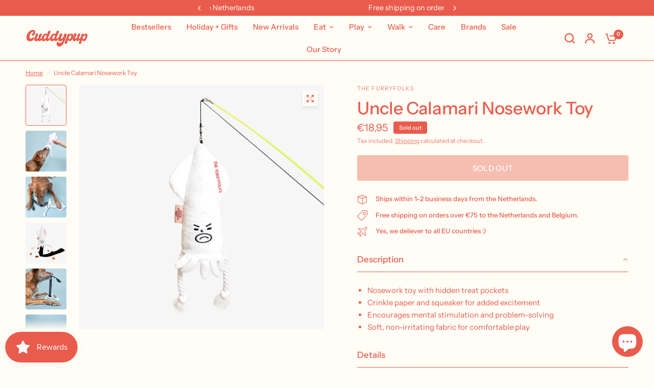

--- FILE ---
content_type: text/css
request_url: https://cdn-widgetsrepository.yotpo.com/web-fonts/css/dm_sans/v1/dm_sans_700i.css
body_size: 94
content:
/* latin-ext */
@font-face {
  font-family: 'DM Sans';
  font-style: italic;
  font-weight: 700;
  font-display: swap;
  src: url(https://cdn-widgetsrepository.yotpo.com/web-fonts/dmsans/v11/dmsans-v11-latin-ext-italic-700.woff2) format('woff2'),
       url(https://cdn-widgetsrepository.yotpo.com/web-fonts/dmsans/v11/dmsans-v11-latin-latin-ext-italic-700.woff) format('woff');
  unicode-range: U+0100-02AF, U+0304, U+0308, U+0329, U+1E00-1E9F, U+1EF2-1EFF, U+2020, U+20A0-20AB, U+20AD-20CF, U+2113, U+2C60-2C7F, U+A720-A7FF;
}
/* latin */
@font-face {
  font-family: 'DM Sans';
  font-style: italic;
  font-weight: 700;
  font-display: swap;
  src: url(https://cdn-widgetsrepository.yotpo.com/web-fonts/dmsans/v11/dmsans-v11-latin-italic-700.woff2) format('woff2'),
       url(https://cdn-widgetsrepository.yotpo.com/web-fonts/dmsans/v11/dmsans-v11-latin-latin-ext-italic-700.woff) format('woff');
  unicode-range: U+0000-00FF, U+0131, U+0152-0153, U+02BB-02BC, U+02C6, U+02DA, U+02DC, U+0304, U+0308, U+0329, U+2000-206F, U+2074, U+20AC, U+2122, U+2191, U+2193, U+2212, U+2215, U+FEFF, U+FFFD;
}


--- FILE ---
content_type: application/x-javascript; charset=utf-8
request_url: https://bundler.nice-team.net/app/shop/status/cuddypup.myshopify.com.js?1763707792
body_size: -362
content:
var bundler_settings_updated='1758281204';